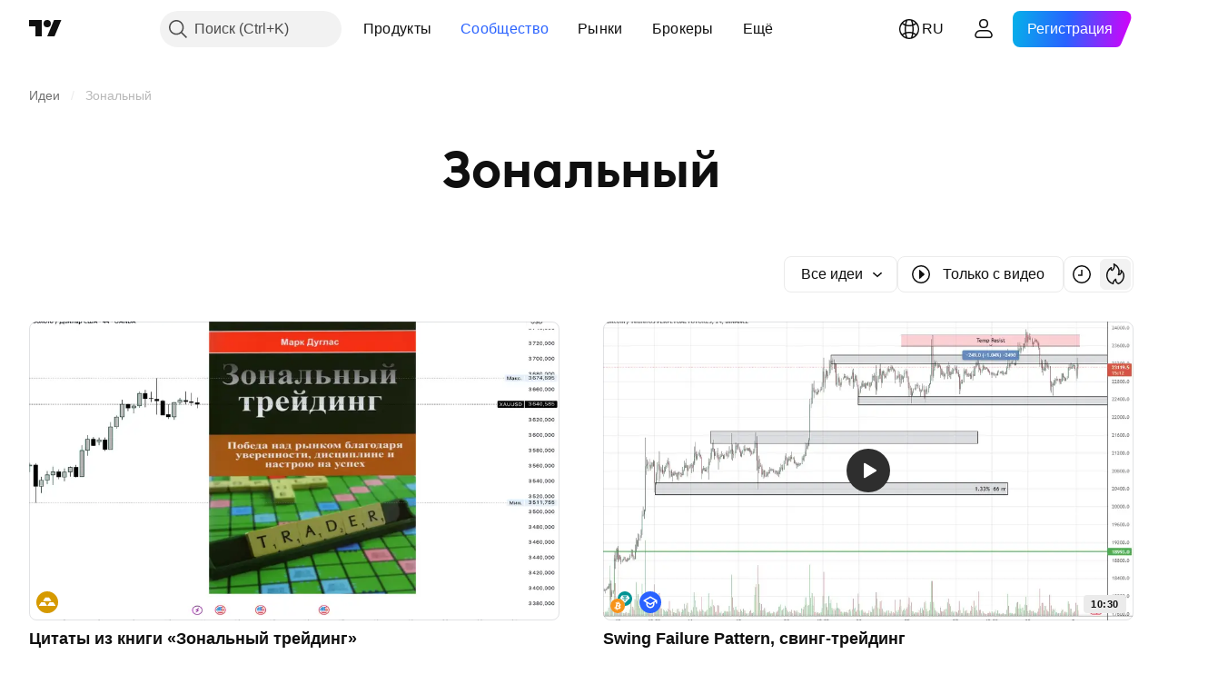

--- FILE ---
content_type: image/svg+xml
request_url: https://s3-symbol-logo.tradingview.com/tmk-pao.svg
body_size: 130
content:
<!-- by TradingView --><svg xmlns="http://www.w3.org/2000/svg" width="18" height="18" viewBox="0 0 18 18"><path fill="#F0F3FA" d="M0 0h18v18H0z"/><path fill-rule="evenodd" d="M13 5H5v8h8V5zm-2.91 2.67C8.8 6.42 6.59 6.3 5.57 6.45c1.43.11 2.22.47 3.68 1.72 2.05 1.76 2.2 3.32 2.28 4.24v.01c.24-1.72-.04-3.38-1.44-4.75zM7 8.5H5.5V9H6v1h.5V9H7v-.5zM9.55 10H9v1.5h.55v-.59l.37.59h.58l-.47-.75.47-.75h-.58l-.37.59V10zm-2.27-.5H7V11h.38V9.96l.2 1.04h.32l.22-1.07V11h.38V9.5h-.6l-.15.81-.14-.81H7.27z" fill="#F37022"/></svg>

--- FILE ---
content_type: image/svg+xml
request_url: https://s3-symbol-logo.tradingview.com/lukoil.svg
body_size: 71
content:
<!-- by TradingView --><svg width="18" height="18" xmlns="http://www.w3.org/2000/svg"><path fill="#ED1B34" d="M0 0h18v18H0z"/><path fill-rule="evenodd" d="M4 4h10v10H4V4zm8.757 1.071a.5.5 0 01.172.686l-1.264 2.106a.5.5 0 00-.045.415L13.194 13H6.5A1.5 1.5 0 015 11.5v-6a.5.5 0 011 0v6a.5.5 0 00.5.5h5.306l-1.135-3.406a1.5 1.5 0 01.137-1.246l1.263-2.105a.5.5 0 01.686-.172zM7.5 5a.5.5 0 01.5.5v4a.5.5 0 001 0v-4a.5.5 0 011 0v4a1.5 1.5 0 01-3 0v-4a.5.5 0 01.5-.5z" fill="#fff"/></svg>

--- FILE ---
content_type: image/svg+xml
request_url: https://s3-symbol-logo.tradingview.com/atara-biotherapeutics.svg
body_size: 239
content:
<!-- by TradingView --><svg width="18" height="18" xmlns="http://www.w3.org/2000/svg"><path fill="#F0F3FA" d="M0 0h18v18H0z"/><path d="M3 7.417l.91 4.174-.308-2.01s1.25 1.637 2.021 1.708c.975.09 1.715-1.55 2.553-2.886a8.59 8.59 0 01.816-1.128c.312.361.62.872.92 1.336 1.21 1.988 1.603 2.487 2.087 2.64.794.252 1.88-.997 2.371-1.665l-.301 1.999L15 7.417s-.986 1.758-1.473 2.41c-.488.652-.905 1.133-1.326 1.04-.46-.1-.684-.597-1.079-1.298-.315-.56-2.043-4.239-2.13-4.239-.088 0-1.576 3.166-2.29 4.535-.182.35-.295.493-.4.636-.103.142-.4.432-.728.372C4.917 10.82 3.584 8.547 3 7.417z" fill="#EBC718"/><path d="M4.04 11.618L3.85 10.39s.323.75 1.243 1.572c1.31 1.094 2.935 1.382 3.76 1.403-1.054-.012-1.93-.263-2.84-.576-.827-.285-1.61-.827-1.971-1.172z" fill="#7DAE3E"/></svg>